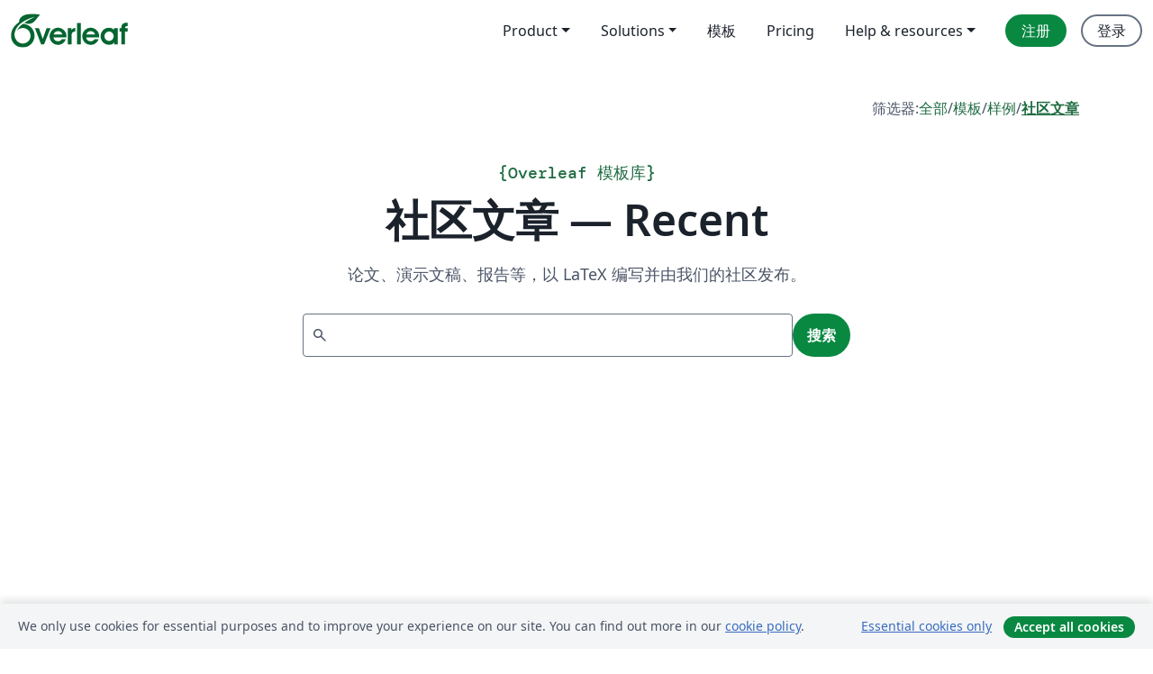

--- FILE ---
content_type: text/html; charset=utf-8
request_url: https://cn.overleaf.com/articles/recent/page/228
body_size: 10306
content:
<!DOCTYPE html><html lang="zh-CN"><head><title translate="no">文章 - 论文、演示、报告等 - Overleaf, 在线LaTeX编辑器</title><meta name="twitter:title" content="文章 - 论文、演示、报告等"><meta name="og:title" content="文章 - 论文、演示、报告等"><meta name="description" content="从我们的 LaTeX 模板库开始，为期刊、会议、论文、报告、简历等制作漂亮的文档。"><meta itemprop="description" content="从我们的 LaTeX 模板库开始，为期刊、会议、论文、报告、简历等制作漂亮的文档。"><meta itemprop="image" content="https://cdn.overleaf.com/img/ol-brand/overleaf_og_logo.png"><meta name="image" content="https://cdn.overleaf.com/img/ol-brand/overleaf_og_logo.png"><meta itemprop="name" content="Overleaf, the Online LaTeX Editor"><meta name="twitter:card" content="summary"><meta name="twitter:site" content="@overleaf"><meta name="twitter:description" content="一个简洁的在线 LaTeX 编辑器。无需安装，实时共享，版本控制，数百免费模板……"><meta name="twitter:image" content="https://cdn.overleaf.com/img/ol-brand/overleaf_og_logo.png"><meta property="fb:app_id" content="400474170024644"><meta property="og:description" content="一个简洁的在线 LaTeX 编辑器。无需安装，实时共享，版本控制，数百免费模板……"><meta property="og:image" content="https://cdn.overleaf.com/img/ol-brand/overleaf_og_logo.png"><meta property="og:type" content="website"><meta name="viewport" content="width=device-width, initial-scale=1.0, user-scalable=yes"><link rel="icon" sizes="32x32" href="https://cdn.overleaf.com/favicon-32x32.png"><link rel="icon" sizes="16x16" href="https://cdn.overleaf.com/favicon-16x16.png"><link rel="icon" href="https://cdn.overleaf.com/favicon.svg" type="image/svg+xml"><link rel="apple-touch-icon" href="https://cdn.overleaf.com/apple-touch-icon.png"><link rel="mask-icon" href="https://cdn.overleaf.com/mask-favicon.svg" color="#046530"><link rel="canonical" href="https://cn.overleaf.com/articles/recent/page/228"><link rel="manifest" href="https://cdn.overleaf.com/web.sitemanifest"><link rel="stylesheet" href="https://cdn.overleaf.com/stylesheets/main-style-5994f9a794b0c9437415.css" id="main-stylesheet"><link rel="alternate" href="https://www.overleaf.com/articles/recent/page/228" hreflang="en"><link rel="alternate" href="https://cs.overleaf.com/articles/recent/page/228" hreflang="cs"><link rel="alternate" href="https://es.overleaf.com/articles/recent/page/228" hreflang="es"><link rel="alternate" href="https://pt.overleaf.com/articles/recent/page/228" hreflang="pt"><link rel="alternate" href="https://fr.overleaf.com/articles/recent/page/228" hreflang="fr"><link rel="alternate" href="https://de.overleaf.com/articles/recent/page/228" hreflang="de"><link rel="alternate" href="https://sv.overleaf.com/articles/recent/page/228" hreflang="sv"><link rel="alternate" href="https://tr.overleaf.com/articles/recent/page/228" hreflang="tr"><link rel="alternate" href="https://it.overleaf.com/articles/recent/page/228" hreflang="it"><link rel="alternate" href="https://cn.overleaf.com/articles/recent/page/228" hreflang="zh-CN"><link rel="alternate" href="https://no.overleaf.com/articles/recent/page/228" hreflang="no"><link rel="alternate" href="https://ru.overleaf.com/articles/recent/page/228" hreflang="ru"><link rel="alternate" href="https://da.overleaf.com/articles/recent/page/228" hreflang="da"><link rel="alternate" href="https://ko.overleaf.com/articles/recent/page/228" hreflang="ko"><link rel="alternate" href="https://ja.overleaf.com/articles/recent/page/228" hreflang="ja"><link rel="preload" href="https://cdn.overleaf.com/js/zh-CN-json-10ed88f3e87c3e37f939.js" as="script"><script type="text/javascript" id="ga-loader" data-ga-token="UA-112092690-1" data-ga-token-v4="G-RV4YBCCCWJ" data-cookie-domain=".overleaf.com" data-session-analytics-id="3aa4cc01-2c74-4841-8d3d-076e2aec3343">var gaSettings = document.querySelector('#ga-loader').dataset;
var gaid = gaSettings.gaTokenV4;
var gaToken = gaSettings.gaToken;
var cookieDomain = gaSettings.cookieDomain;
var sessionAnalyticsId = gaSettings.sessionAnalyticsId;
if(gaid) {
    var additionalGaConfig = sessionAnalyticsId ? { 'user_id': sessionAnalyticsId } : {};
    window.dataLayer = window.dataLayer || [];
    function gtag(){
        dataLayer.push(arguments);
    }
    gtag('js', new Date());
    gtag('config', gaid, { 'anonymize_ip': true, ...additionalGaConfig });
}
if (gaToken) {
    window.ga = window.ga || function () {
        (window.ga.q = window.ga.q || []).push(arguments);
    }, window.ga.l = 1 * new Date();
}
var loadGA = window.olLoadGA = function() {
    if (gaid) {
        var s = document.createElement('script');
        s.setAttribute('async', 'async');
        s.setAttribute('src', 'https://www.googletagmanager.com/gtag/js?id=' + gaid);
        document.querySelector('head').append(s);
    } 
    if (gaToken) {
        (function(i,s,o,g,r,a,m){i['GoogleAnalyticsObject']=r;i[r]=i[r]||function(){
        (i[r].q=i[r].q||[]).push(arguments)},i[r].l=1*new Date();a=s.createElement(o),
        m=s.getElementsByTagName(o)[0];a.async=1;a.src=g;m.parentNode.insertBefore(a,m)
        })(window,document,'script','//www.google-analytics.com/analytics.js','ga');
        ga('create', gaToken, cookieDomain.replace(/^\./, ""));
        ga('set', 'anonymizeIp', true);
        if (sessionAnalyticsId) {
            ga('set', 'userId', sessionAnalyticsId);
        }
        ga('send', 'pageview');
    }
};
// Check if consent given (features/cookie-banner)
var oaCookie = document.cookie.split('; ').find(function(cookie) {
    return cookie.startsWith('oa=');
});
if(oaCookie) {
    var oaCookieValue = oaCookie.split('=')[1];
    if(oaCookieValue === '1') {
        loadGA();
    }
}
</script><meta name="ol-csrfToken" content="ox7oPE2h-on3qdL8SiAaDwVXqA15Zs20UsqA"><meta name="ol-baseAssetPath" content="https://cdn.overleaf.com/"><meta name="ol-mathJaxPath" content="/js/libs/mathjax-3.2.2/es5/tex-svg-full.js"><meta name="ol-dictionariesRoot" content="/js/dictionaries/0.0.3/"><meta name="ol-usersEmail" content=""><meta name="ol-ab" data-type="json" content="{}"><meta name="ol-user_id"><meta name="ol-i18n" data-type="json" content="{&quot;currentLangCode&quot;:&quot;zh-CN&quot;}"><meta name="ol-ExposedSettings" data-type="json" content="{&quot;isOverleaf&quot;:true,&quot;appName&quot;:&quot;Overleaf&quot;,&quot;adminEmail&quot;:&quot;support@overleaf.com&quot;,&quot;dropboxAppName&quot;:&quot;Overleaf&quot;,&quot;ieeeBrandId&quot;:15,&quot;hasAffiliationsFeature&quot;:true,&quot;hasSamlFeature&quot;:true,&quot;samlInitPath&quot;:&quot;/saml/ukamf/init&quot;,&quot;hasLinkUrlFeature&quot;:true,&quot;hasLinkedProjectFileFeature&quot;:true,&quot;hasLinkedProjectOutputFileFeature&quot;:true,&quot;siteUrl&quot;:&quot;https://www.overleaf.com&quot;,&quot;emailConfirmationDisabled&quot;:false,&quot;maxEntitiesPerProject&quot;:2000,&quot;maxUploadSize&quot;:52428800,&quot;projectUploadTimeout&quot;:120000,&quot;recaptchaSiteKey&quot;:&quot;6LebiTwUAAAAAMuPyjA4pDA4jxPxPe2K9_ndL74Q&quot;,&quot;recaptchaDisabled&quot;:{&quot;invite&quot;:true,&quot;login&quot;:false,&quot;passwordReset&quot;:false,&quot;register&quot;:false,&quot;addEmail&quot;:false},&quot;textExtensions&quot;:[&quot;tex&quot;,&quot;latex&quot;,&quot;sty&quot;,&quot;cls&quot;,&quot;bst&quot;,&quot;bib&quot;,&quot;bibtex&quot;,&quot;txt&quot;,&quot;tikz&quot;,&quot;mtx&quot;,&quot;rtex&quot;,&quot;md&quot;,&quot;asy&quot;,&quot;lbx&quot;,&quot;bbx&quot;,&quot;cbx&quot;,&quot;m&quot;,&quot;lco&quot;,&quot;dtx&quot;,&quot;ins&quot;,&quot;ist&quot;,&quot;def&quot;,&quot;clo&quot;,&quot;ldf&quot;,&quot;rmd&quot;,&quot;lua&quot;,&quot;gv&quot;,&quot;mf&quot;,&quot;yml&quot;,&quot;yaml&quot;,&quot;lhs&quot;,&quot;mk&quot;,&quot;xmpdata&quot;,&quot;cfg&quot;,&quot;rnw&quot;,&quot;ltx&quot;,&quot;inc&quot;],&quot;editableFilenames&quot;:[&quot;latexmkrc&quot;,&quot;.latexmkrc&quot;,&quot;makefile&quot;,&quot;gnumakefile&quot;],&quot;validRootDocExtensions&quot;:[&quot;tex&quot;,&quot;Rtex&quot;,&quot;ltx&quot;,&quot;Rnw&quot;],&quot;fileIgnorePattern&quot;:&quot;**/{{__MACOSX,.git,.texpadtmp,.R}{,/**},.!(latexmkrc),*.{dvi,aux,log,toc,out,pdfsync,synctex,synctex(busy),fdb_latexmk,fls,nlo,ind,glo,gls,glg,bbl,blg,doc,docx,gz,swp}}&quot;,&quot;sentryAllowedOriginRegex&quot;:&quot;^(https://[a-z]+\\\\.overleaf.com|https://cdn.overleaf.com|https://compiles.overleafusercontent.com)/&quot;,&quot;sentryDsn&quot;:&quot;https://4f0989f11cb54142a5c3d98b421b930a@app.getsentry.com/34706&quot;,&quot;sentryEnvironment&quot;:&quot;production&quot;,&quot;sentryRelease&quot;:&quot;6c9ac771c8b8eaa2bd86bdb9e7f3931783388c0d&quot;,&quot;hotjarId&quot;:&quot;5148484&quot;,&quot;hotjarVersion&quot;:&quot;6&quot;,&quot;enableSubscriptions&quot;:true,&quot;gaToken&quot;:&quot;UA-112092690-1&quot;,&quot;gaTokenV4&quot;:&quot;G-RV4YBCCCWJ&quot;,&quot;propensityId&quot;:&quot;propensity-001384&quot;,&quot;cookieDomain&quot;:&quot;.overleaf.com&quot;,&quot;templateLinks&quot;:[{&quot;name&quot;:&quot;Journal articles&quot;,&quot;url&quot;:&quot;/gallery/tagged/academic-journal&quot;,&quot;trackingKey&quot;:&quot;academic-journal&quot;},{&quot;name&quot;:&quot;Books&quot;,&quot;url&quot;:&quot;/gallery/tagged/book&quot;,&quot;trackingKey&quot;:&quot;book&quot;},{&quot;name&quot;:&quot;Formal letters&quot;,&quot;url&quot;:&quot;/gallery/tagged/formal-letter&quot;,&quot;trackingKey&quot;:&quot;formal-letter&quot;},{&quot;name&quot;:&quot;Assignments&quot;,&quot;url&quot;:&quot;/gallery/tagged/homework&quot;,&quot;trackingKey&quot;:&quot;homework-assignment&quot;},{&quot;name&quot;:&quot;Posters&quot;,&quot;url&quot;:&quot;/gallery/tagged/poster&quot;,&quot;trackingKey&quot;:&quot;poster&quot;},{&quot;name&quot;:&quot;Presentations&quot;,&quot;url&quot;:&quot;/gallery/tagged/presentation&quot;,&quot;trackingKey&quot;:&quot;presentation&quot;},{&quot;name&quot;:&quot;Reports&quot;,&quot;url&quot;:&quot;/gallery/tagged/report&quot;,&quot;trackingKey&quot;:&quot;lab-report&quot;},{&quot;name&quot;:&quot;CVs and résumés&quot;,&quot;url&quot;:&quot;/gallery/tagged/cv&quot;,&quot;trackingKey&quot;:&quot;cv&quot;},{&quot;name&quot;:&quot;Theses&quot;,&quot;url&quot;:&quot;/gallery/tagged/thesis&quot;,&quot;trackingKey&quot;:&quot;thesis&quot;},{&quot;name&quot;:&quot;view_all&quot;,&quot;url&quot;:&quot;/latex/templates&quot;,&quot;trackingKey&quot;:&quot;view-all&quot;}],&quot;labsEnabled&quot;:true,&quot;wikiEnabled&quot;:true,&quot;templatesEnabled&quot;:true,&quot;cioWriteKey&quot;:&quot;2530db5896ec00db632a&quot;,&quot;cioSiteId&quot;:&quot;6420c27bb72163938e7d&quot;}"><meta name="ol-splitTestVariants" data-type="json" content="{&quot;hotjar-marketing&quot;:&quot;default&quot;}"><meta name="ol-splitTestInfo" data-type="json" content="{&quot;hotjar-marketing&quot;:{&quot;phase&quot;:&quot;release&quot;,&quot;badgeInfo&quot;:{&quot;tooltipText&quot;:&quot;&quot;,&quot;url&quot;:&quot;&quot;}}}"><meta name="ol-algolia" data-type="json" content="{&quot;appId&quot;:&quot;SK53GL4JLY&quot;,&quot;apiKey&quot;:&quot;9ac63d917afab223adbd2cd09ad0eb17&quot;,&quot;indexes&quot;:{&quot;wiki&quot;:&quot;learn-wiki&quot;,&quot;gallery&quot;:&quot;gallery-production&quot;}}"><meta name="ol-isManagedAccount" data-type="boolean"><meta name="ol-shouldLoadHotjar" data-type="boolean"></head><body class="website-redesign" data-theme="default"><a class="skip-to-content" href="#main-content">跳到内容</a><nav class="navbar navbar-default navbar-main navbar-expand-lg website-redesign-navbar" aria-label="Primary"><div class="container-fluid navbar-container"><div class="navbar-header"><a class="navbar-brand" href="/" aria-label="Overleaf"><div class="navbar-logo"></div></a></div><button class="navbar-toggler collapsed" id="navbar-toggle-btn" type="button" data-bs-toggle="collapse" data-bs-target="#navbar-main-collapse" aria-controls="navbar-main-collapse" aria-expanded="false" aria-label="Toggle 导航"><span class="material-symbols" aria-hidden="true" translate="no">menu</span></button><div class="navbar-collapse collapse" id="navbar-main-collapse"><ul class="nav navbar-nav navbar-right ms-auto" role="menubar"><!-- loop over header_extras--><li class="dropdown subdued" role="none"><button class="dropdown-toggle" aria-haspopup="true" aria-expanded="false" data-bs-toggle="dropdown" role="menuitem" event-tracking="menu-expand" event-tracking-mb="true" event-tracking-trigger="click" event-segmentation="{&quot;item&quot;:&quot;product&quot;,&quot;location&quot;:&quot;top-menu&quot;}">Product</button><ul class="dropdown-menu dropdown-menu-end" role="menu"><li role="none"><a class="dropdown-item" role="menuitem" href="/about/features-overview" event-tracking="menu-click" event-tracking-mb="true" event-tracking-trigger="click" event-segmentation='{"item":"premium-features","location":"top-menu"}'>功能</a></li><li role="none"><a class="dropdown-item" role="menuitem" href="/about/ai-features" event-tracking="menu-click" event-tracking-mb="true" event-tracking-trigger="click" event-segmentation='{"item":"ai-features","location":"top-menu"}'>AI</a></li></ul></li><li class="dropdown subdued" role="none"><button class="dropdown-toggle" aria-haspopup="true" aria-expanded="false" data-bs-toggle="dropdown" role="menuitem" event-tracking="menu-expand" event-tracking-mb="true" event-tracking-trigger="click" event-segmentation="{&quot;item&quot;:&quot;solutions&quot;,&quot;location&quot;:&quot;top-menu&quot;}">Solutions</button><ul class="dropdown-menu dropdown-menu-end" role="menu"><li role="none"><a class="dropdown-item" role="menuitem" href="/for/enterprises" event-tracking="menu-click" event-tracking-mb="true" event-tracking-trigger="click" event-segmentation='{"item":"enterprises","location":"top-menu"}'>商业用途</a></li><li role="none"><a class="dropdown-item" role="menuitem" href="/for/universities" event-tracking="menu-click" event-tracking-mb="true" event-tracking-trigger="click" event-segmentation='{"item":"universities","location":"top-menu"}'>为大学提供</a></li><li role="none"><a class="dropdown-item" role="menuitem" href="/for/government" event-tracking="menu-click" event-tracking-mb="true" event-tracking-trigger="click" event-segmentation='{"item":"government","location":"top-menu"}'>为政府提供</a></li><li role="none"><a class="dropdown-item" role="menuitem" href="/for/publishers" event-tracking="menu-click" event-tracking-mb="true" event-tracking-trigger="click" event-segmentation='{"item":"publishers","location":"top-menu"}'>为出版社提供</a></li><li role="none"><a class="dropdown-item" role="menuitem" href="/about/customer-stories" event-tracking="menu-click" event-tracking-mb="true" event-tracking-trigger="click" event-segmentation='{"item":"customer-stories","location":"top-menu"}'>Customer stories</a></li></ul></li><li class="subdued" role="none"><a class="nav-link subdued" role="menuitem" href="/latex/templates" event-tracking="menu-click" event-tracking-mb="true" event-tracking-trigger="click" event-segmentation='{"item":"templates","location":"top-menu"}'>模板</a></li><li class="subdued" role="none"><a class="nav-link subdued" role="menuitem" href="/user/subscription/plans" event-tracking="menu-click" event-tracking-mb="true" event-tracking-trigger="click" event-segmentation='{"item":"pricing","location":"top-menu"}'>Pricing</a></li><li class="dropdown subdued nav-item-help" role="none"><button class="dropdown-toggle" aria-haspopup="true" aria-expanded="false" data-bs-toggle="dropdown" role="menuitem" event-tracking="menu-expand" event-tracking-mb="true" event-tracking-trigger="click" event-segmentation="{&quot;item&quot;:&quot;help-and-resources&quot;,&quot;location&quot;:&quot;top-menu&quot;}">Help & resources</button><ul class="dropdown-menu dropdown-menu-end" role="menu"><li role="none"><a class="dropdown-item" role="menuitem" href="/learn" event-tracking="menu-click" event-tracking-mb="true" event-tracking-trigger="click" event-segmentation='{"item":"learn","location":"top-menu"}'>文档</a></li><li role="none"><a class="dropdown-item" role="menuitem" href="/for/community/resources" event-tracking="menu-click" event-tracking-mb="true" event-tracking-trigger="click" event-segmentation='{"item":"help-guides","location":"top-menu"}'>Help guides</a></li><li role="none"><a class="dropdown-item" role="menuitem" href="/about/why-latex" event-tracking="menu-click" event-tracking-mb="true" event-tracking-trigger="click" event-segmentation='{"item":"why-latex","location":"top-menu"}'>为何用 LaTeX?</a></li><li role="none"><a class="dropdown-item" role="menuitem" href="/blog" event-tracking="menu-click" event-tracking-mb="true" event-tracking-trigger="click" event-segmentation='{"item":"blog","location":"top-menu"}'>博客</a></li><li role="none"><a class="dropdown-item" role="menuitem" data-ol-open-contact-form-modal="contact-us" data-bs-target="#contactUsModal" href data-bs-toggle="modal" event-tracking="menu-click" event-tracking-mb="true" event-tracking-trigger="click" event-segmentation='{"item":"contact","location":"top-menu"}'><span>联系我们</span></a></li></ul></li><!-- logged out--><!-- register link--><li class="primary" role="none"><a class="nav-link" role="menuitem" href="/register" event-tracking="menu-click" event-tracking-action="clicked" event-tracking-trigger="click" event-tracking-mb="true" event-segmentation='{"page":"/articles/recent/page/228","item":"register","location":"top-menu"}'>注册</a></li><!-- login link--><li role="none"><a class="nav-link" role="menuitem" href="/login" event-tracking="menu-click" event-tracking-action="clicked" event-tracking-trigger="click" event-tracking-mb="true" event-segmentation='{"page":"/articles/recent/page/228","item":"login","location":"top-menu"}'>登录</a></li><!-- projects link and account menu--></ul></div></div></nav><main class="content content-page gallery-page" id="main-content"><div class="container gallery"><div class="row"><div class="col-md-12"><nav class="gallery-filters"><span>筛选器:</span><a href="/gallery">全部</a><span aria-hidden="true">/</span><a href="/latex/templates">模板</a><span aria-hidden="true">/</span><a href="/latex/examples">样例</a><span aria-hidden="true">/</span><a class="active" href="/articles">社区文章</a></nav></div></div><div class="gallery-header"><div class="row"><div class="col-md-12"><h1 class="gallery-title"><span class="eyebrow-text"><span aria-hidden="true">{</span><span>Overleaf 模板库</span><span aria-hidden="true">}</span></span>社区文章 — Recent</h1></div></div><div class="row"><div class="col-md-12"><p class="gallery-summary">论文、演示文稿、报告等，以 LaTeX 编写并由我们的社区发布。</p></div></div></div><div class="row"><div class="col-md-12"><div class="gallery-search" id="gallery-search"><form id="algolia-search-form"><input class="form-control" disabled><button class="btn btn-primary" disabled>搜索</button></form></div></div></div></div><div class="container"><div class="row section-row"><div class="col-md-12"><div class="begin-now-card"><div class="card card-pattern"><div class="card-body"><p class="dm-mono"><span class="font-size-display-xs"><span class="text-purple-bright">\begin</span><wbr><span class="text-green-bright">{</span><span>now</span><span class="text-green-bright">}</span></span></p><p>了解为什么全世界有超过20万人信任 Overleaf 并把工作交给它。</p><p class="card-links"><a class="btn btn-primary card-link" href="/register">免费注册</a><a class="btn card-link btn-secondary" href="/user/subscription/plans">探索所有订阅计划</a></p></div></div></div></div></div></div></main><footer class="fat-footer hidden-print website-redesign-fat-footer"><div class="fat-footer-container"><div class="fat-footer-sections"><div class="footer-section" id="footer-brand"><a class="footer-brand" href="/" aria-label="Overleaf"></a></div><div class="footer-section"><h2 class="footer-section-heading">关于</h2><ul class="list-unstyled"><li><a href="/about">关于我们</a></li><li><a href="https://digitalscience.pinpointhq.com/">工作与职业</a></li><li><a href="/blog">博客</a></li></ul></div><div class="footer-section"><h2 class="footer-section-heading">Solutions</h2><ul class="list-unstyled"><li><a href="/for/enterprises">商业用途</a></li><li><a href="/for/universities">为大学提供</a></li><li><a href="/for/government">为政府提供</a></li><li><a href="/for/publishers">为出版社提供</a></li><li><a href="/about/customer-stories">Customer stories</a></li></ul></div><div class="footer-section"><h2 class="footer-section-heading">学习</h2><ul class="list-unstyled"><li><a href="/learn/latex/Learn_LaTeX_in_30_minutes">30分钟学会 LaTeX</a></li><li><a href="/latex/templates">模板</a></li><li><a href="/events/webinars">在线教程</a></li><li><a href="/learn/latex/Tutorials">教程</a></li><li><a href="/learn/latex/Inserting_Images">如何插入图片</a></li><li><a href="/learn/latex/Tables">如何创建表格</a></li></ul></div><div class="footer-section"><h2 class="footer-section-heading">Pricing</h2><ul class="list-unstyled"><li><a href="/user/subscription/plans?itm_referrer=footer-for-indv">For individuals</a></li><li><a href="/user/subscription/plans?plan=group&amp;itm_referrer=footer-for-groups">For groups and organizations</a></li><li><a href="/user/subscription/plans?itm_referrer=footer-for-students#student-annual">为学生提供</a></li></ul></div><div class="footer-section"><h2 class="footer-section-heading">加入我们</h2><ul class="list-unstyled"><li><a href="https://forms.gle/67PSpN1bLnjGCmPQ9">让我们知道您的想法</a></li></ul></div><div class="footer-section"><h2 class="footer-section-heading">帮助</h2><ul class="list-unstyled"><li><a href="/learn">文档 </a></li><li><a href="/contact">联系我们 </a></li><li><a href="https://status.overleaf.com/">网站状态</a></li></ul></div></div><div class="fat-footer-base"><div class="fat-footer-base-section fat-footer-base-meta"><div class="fat-footer-base-item"><div class="fat-footer-base-copyright">© 2025 Overleaf</div><a href="/legal">隐私和条款</a><a href="https://www.digital-science.com/security-certifications/">合规性</a></div><ul class="fat-footer-base-item list-unstyled fat-footer-base-language"><li class="dropdown dropup subdued language-picker" dropdown><button class="btn btn-link btn-inline-link" id="language-picker-toggle" dropdown-toggle data-ol-lang-selector-tooltip data-bs-toggle="dropdown" aria-haspopup="true" aria-expanded="false" aria-label="Select 语言" tooltip="语言" title="语言"><span class="material-symbols" aria-hidden="true" translate="no">translate</span>&nbsp;<span class="language-picker-text">简体中文</span></button><ul class="dropdown-menu dropdown-menu-sm-width" role="menu" aria-labelledby="language-picker-toggle"><li class="dropdown-header">语言</li><li class="lng-option"><a class="menu-indent dropdown-item" href="https://www.overleaf.com/articles/recent/page/228" role="menuitem" aria-selected="false">English</a></li><li class="lng-option"><a class="menu-indent dropdown-item" href="https://cs.overleaf.com/articles/recent/page/228" role="menuitem" aria-selected="false">Čeština</a></li><li class="lng-option"><a class="menu-indent dropdown-item" href="https://es.overleaf.com/articles/recent/page/228" role="menuitem" aria-selected="false">Español</a></li><li class="lng-option"><a class="menu-indent dropdown-item" href="https://pt.overleaf.com/articles/recent/page/228" role="menuitem" aria-selected="false">Português</a></li><li class="lng-option"><a class="menu-indent dropdown-item" href="https://fr.overleaf.com/articles/recent/page/228" role="menuitem" aria-selected="false">Français</a></li><li class="lng-option"><a class="menu-indent dropdown-item" href="https://de.overleaf.com/articles/recent/page/228" role="menuitem" aria-selected="false">Deutsch</a></li><li class="lng-option"><a class="menu-indent dropdown-item" href="https://sv.overleaf.com/articles/recent/page/228" role="menuitem" aria-selected="false">Svenska</a></li><li class="lng-option"><a class="menu-indent dropdown-item" href="https://tr.overleaf.com/articles/recent/page/228" role="menuitem" aria-selected="false">Türkçe</a></li><li class="lng-option"><a class="menu-indent dropdown-item" href="https://it.overleaf.com/articles/recent/page/228" role="menuitem" aria-selected="false">Italiano</a></li><li class="lng-option"><a class="menu-indent dropdown-item active" href="https://cn.overleaf.com/articles/recent/page/228" role="menuitem" aria-selected="true">简体中文<span class="material-symbols dropdown-item-trailing-icon" aria-hidden="true" translate="no">check</span></a></li><li class="lng-option"><a class="menu-indent dropdown-item" href="https://no.overleaf.com/articles/recent/page/228" role="menuitem" aria-selected="false">Norsk</a></li><li class="lng-option"><a class="menu-indent dropdown-item" href="https://ru.overleaf.com/articles/recent/page/228" role="menuitem" aria-selected="false">Русский</a></li><li class="lng-option"><a class="menu-indent dropdown-item" href="https://da.overleaf.com/articles/recent/page/228" role="menuitem" aria-selected="false">Dansk</a></li><li class="lng-option"><a class="menu-indent dropdown-item" href="https://ko.overleaf.com/articles/recent/page/228" role="menuitem" aria-selected="false">한국어</a></li><li class="lng-option"><a class="menu-indent dropdown-item" href="https://ja.overleaf.com/articles/recent/page/228" role="menuitem" aria-selected="false">日本語</a></li></ul></li></ul></div><div class="fat-footer-base-section fat-footer-base-social"><div class="fat-footer-base-item"><a class="fat-footer-social x-logo" href="https://x.com/overleaf"><svg xmlns="http://www.w3.org/2000/svg" viewBox="0 0 1200 1227" height="25"><path d="M714.163 519.284L1160.89 0H1055.03L667.137 450.887L357.328 0H0L468.492 681.821L0 1226.37H105.866L515.491 750.218L842.672 1226.37H1200L714.137 519.284H714.163ZM569.165 687.828L521.697 619.934L144.011 79.6944H306.615L611.412 515.685L658.88 583.579L1055.08 1150.3H892.476L569.165 687.854V687.828Z"></path></svg><span class="visually-hidden">Overleaf 在 X</span></a><a class="fat-footer-social facebook-logo" href="https://www.facebook.com/overleaf.editor"><svg xmlns="http://www.w3.org/2000/svg" viewBox="0 0 666.66668 666.66717" height="25"><defs><clipPath id="a" clipPathUnits="userSpaceOnUse"><path d="M0 700h700V0H0Z"></path></clipPath></defs><g clip-path="url(#a)" transform="matrix(1.33333 0 0 -1.33333 -133.333 800)"><path class="background" d="M0 0c0 138.071-111.929 250-250 250S-500 138.071-500 0c0-117.245 80.715-215.622 189.606-242.638v166.242h-51.552V0h51.552v32.919c0 85.092 38.508 124.532 122.048 124.532 15.838 0 43.167-3.105 54.347-6.211V81.986c-5.901.621-16.149.932-28.882.932-40.993 0-56.832-15.528-56.832-55.9V0h81.659l-14.028-76.396h-67.631v-171.773C-95.927-233.218 0-127.818 0 0" fill="#0866ff" transform="translate(600 350)"></path><path class="text" d="m0 0 14.029 76.396H-67.63v27.019c0 40.372 15.838 55.899 56.831 55.899 12.733 0 22.981-.31 28.882-.931v69.253c-11.18 3.106-38.509 6.212-54.347 6.212-83.539 0-122.048-39.441-122.048-124.533V76.396h-51.552V0h51.552v-166.242a250.559 250.559 0 0 1 60.394-7.362c10.254 0 20.358.632 30.288 1.831V0Z" fill="#fff" transform="translate(447.918 273.604)"></path></g></svg><span class="visually-hidden">Overleaf 在 Facebook</span></a><a class="fat-footer-social linkedin-logo" href="https://www.linkedin.com/company/writelatex-limited"><svg xmlns="http://www.w3.org/2000/svg" viewBox="0 0 72 72" height="25"><g fill="none" fill-rule="evenodd"><path class="background" fill="#0B66C3" d="M8 72h56a8 8 0 0 0 8-8V8a8 8 0 0 0-8-8H8a8 8 0 0 0-8 8v56a8 8 0 0 0 8 8"></path><path class="text" fill="#FFF" d="M62 62H51.316V43.802c0-4.99-1.896-7.777-5.845-7.777-4.296 0-6.54 2.901-6.54 7.777V62H28.632V27.333H38.93v4.67s3.096-5.729 10.453-5.729c7.353 0 12.617 4.49 12.617 13.777zM16.35 22.794c-3.508 0-6.35-2.864-6.35-6.397C10 12.864 12.842 10 16.35 10c3.507 0 6.347 2.864 6.347 6.397 0 3.533-2.84 6.397-6.348 6.397ZM11.032 62h10.736V27.333H11.033V62"></path></g></svg><span class="visually-hidden">Overleaf 在 LinkedIn</span></a></div></div></div></div></footer><section class="cookie-banner hidden-print hidden" aria-label="Cookie banner"><div class="cookie-banner-content">We only use cookies for essential purposes and to improve your experience on our site. You can find out more in our <a href="/legal#Cookies">cookie policy</a>.</div><div class="cookie-banner-actions"><button class="btn btn-link btn-sm" type="button" data-ol-cookie-banner-set-consent="essential">Essential cookies only</button><button class="btn btn-primary btn-sm" type="button" data-ol-cookie-banner-set-consent="all">Accept all cookies</button></div></section><div class="modal fade" id="contactUsModal" tabindex="-1" aria-labelledby="contactUsModalLabel" data-ol-contact-form-modal="contact-us"><div class="modal-dialog"><form name="contactForm" data-ol-async-form data-ol-contact-form data-ol-contact-form-with-search="true" role="form" aria-label="联系我们" action="/support"><input name="inbox" type="hidden" value="support"><div class="modal-content"><div class="modal-header"><h4 class="modal-title" id="contactUsModalLabel">联系</h4><button class="btn-close" type="button" data-bs-dismiss="modal" aria-label="关闭"><span aria-hidden="true"></span></button></div><div class="modal-body"><div data-ol-not-sent><div class="modal-form-messages"><div class="form-messages-bottom-margin" data-ol-form-messages-new-style="" role="alert"></div><div class="notification notification-type-error" hidden data-ol-custom-form-message="error_performing_request" role="alert" aria-live="polite"><div class="notification-icon"><span class="material-symbols" aria-hidden="true" translate="no">error</span></div><div class="notification-content text-left">与服务器交谈时出错 :(。请再试一次。.</div></div></div><label class="form-label" for="contact-us-email-607">电子邮件</label><div class="mb-3"><input class="form-control" name="email" id="contact-us-email-607" required type="email" spellcheck="false" maxlength="255" value="" data-ol-contact-form-email-input></div><div class="form-group"><label class="form-label" for="contact-us-subject-607">主题</label><div class="mb-3"><input class="form-control" name="subject" id="contact-us-subject-607" required autocomplete="off" maxlength="255"><div data-ol-search-results-wrapper hidden><ul class="dropdown-menu contact-suggestions-dropdown show" data-ol-search-results aria-role="region" aria-label="符合你的主题的帮助文章"><li class="dropdown-header">您检查过我们的 <a href="/learn/kb" target="_blank">知识库</a> 了吗？</li><li><hr class="dropdown-divider"></li><div data-ol-search-results-container></div></ul></div></div></div><label class="form-label" for="contact-us-sub-subject-607">你有什么需要帮助的？</label><div class="mb-3"><select class="form-select" name="subSubject" id="contact-us-sub-subject-607" required autocomplete="off"><option selected disabled>请选择…</option><option>使用 LaTeX</option><option>使用 Overleaf 编辑器</option><option>使用 Writefull</option><option>登录或管理您的帐户</option><option>管理您的订阅</option><option>使用高级功能</option><option>联系销售团队</option><option>其他</option></select></div><label class="form-label" for="contact-us-project-url-607">受影响的项目URL (选填)</label><div class="mb-3"><input class="form-control" name="projectUrl" id="contact-us-project-url-607"></div><label class="form-label" for="contact-us-message-607">告诉我们您需要什么帮助</label><div class="mb-3"><textarea class="form-control contact-us-modal-textarea" name="message" id="contact-us-message-607" required type="text"></textarea></div><div class="mb-3 d-none"><label class="visually-hidden" for="important-message">Important message</label><input class="form-control" name="important_message" id="important-message"></div></div><div class="mt-2" data-ol-sent hidden><h5 class="message-received">收到消息</h5><p>感谢您联系我们。我们的团队将尽快通过电子邮件回复您。</p><p>Email:&nbsp;<span data-ol-contact-form-thank-you-email></span></p></div></div><div class="modal-footer" data-ol-not-sent><button class="btn btn-primary" type="submit" data-ol-disabled-inflight event-tracking="form-submitted-contact-us" event-tracking-mb="true" event-tracking-trigger="click" event-segmentation="{&quot;location&quot;:&quot;contact-us-form&quot;}"><span data-ol-inflight="idle">发送消息</span><span hidden data-ol-inflight="pending">发送中&hellip;</span></button></div></div></form></div></div></body><script type="text/javascript" src="https://cdn.overleaf.com/js/runtime-24f3f90f48788652019e.js"></script><script type="text/javascript" src="https://cdn.overleaf.com/js/27582-de8d80035e81552e92dc.js"></script><script type="text/javascript" src="https://cdn.overleaf.com/js/8732-61de629a6fc4a719a5e1.js"></script><script type="text/javascript" src="https://cdn.overleaf.com/js/11229-f88489299ead995b1003.js"></script><script type="text/javascript" src="https://cdn.overleaf.com/js/bootstrap-313ca431a55dc9d71db2.js"></script><script type="text/javascript" src="https://cdn.overleaf.com/js/27582-de8d80035e81552e92dc.js"></script><script type="text/javascript" src="https://cdn.overleaf.com/js/70277-3496ccabdef185176163.js"></script><script type="text/javascript" src="https://cdn.overleaf.com/js/75079-c00b8e26c08969f00fdd.js"></script><script type="text/javascript" src="https://cdn.overleaf.com/js/93027-f23dd543ad78285af477.js"></script><script type="text/javascript" src="https://cdn.overleaf.com/js/65060-7ae047725b0c42f3e7c3.js"></script><script type="text/javascript" src="https://cdn.overleaf.com/js/24686-731b5e0a16bfe66018de.js"></script><script type="text/javascript" src="https://cdn.overleaf.com/js/99612-000be62f228c87d764b4.js"></script><script type="text/javascript" src="https://cdn.overleaf.com/js/8732-61de629a6fc4a719a5e1.js"></script><script type="text/javascript" src="https://cdn.overleaf.com/js/56215-8bbbe2cf23164e6294c4.js"></script><script type="text/javascript" src="https://cdn.overleaf.com/js/22204-a9cc5e83c68d63a4e85e.js"></script><script type="text/javascript" src="https://cdn.overleaf.com/js/47304-61d200ba111e63e2d34c.js"></script><script type="text/javascript" src="https://cdn.overleaf.com/js/9336-7295557937aa98db9207.js"></script><script type="text/javascript" src="https://cdn.overleaf.com/js/91686-7cb04d4a958a6aa352a7.js"></script><script type="text/javascript" src="https://cdn.overleaf.com/js/62416-b1a30b63b3e66b39c125.js"></script><script type="text/javascript" src="https://cdn.overleaf.com/js/99420-f66284da885ccc272b79.js"></script><script type="text/javascript" src="https://cdn.overleaf.com/js/11229-f88489299ead995b1003.js"></script><script type="text/javascript" src="https://cdn.overleaf.com/js/77474-5db25a96c350051c62cc.js"></script><script type="text/javascript" src="https://cdn.overleaf.com/js/92439-46286444ccfe5fb05e3e.js"></script><script type="text/javascript" src="https://cdn.overleaf.com/js/771-cc47dbe9e329c6f134f0.js"></script><script type="text/javascript" src="https://cdn.overleaf.com/js/71266-fc8775226305299b55c1.js"></script><script type="text/javascript" src="https://cdn.overleaf.com/js/81331-faf1857ca9236eaee186.js"></script><script type="text/javascript" src="https://cdn.overleaf.com/js/modules/v2-templates/pages/gallery-23d38644b7a2d309cd7d.js"></script><script type="text/javascript" src="https://cdn.overleaf.com/js/27582-de8d80035e81552e92dc.js"></script><script type="text/javascript" src="https://cdn.overleaf.com/js/tracking-042b723eb263e0a3f135.js"></script></html>